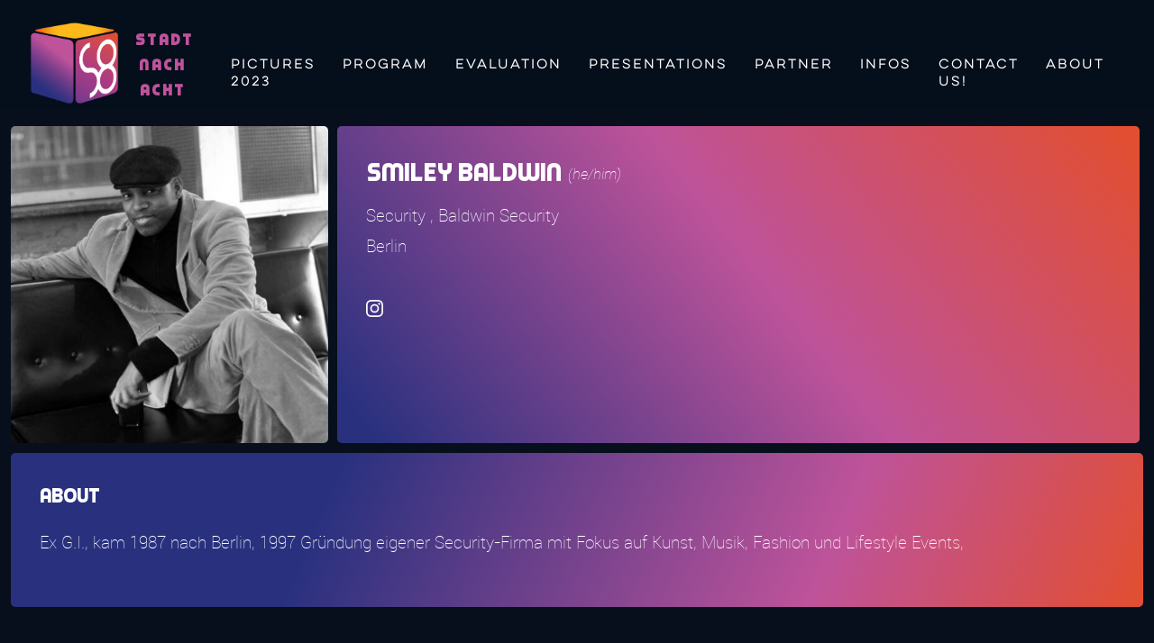

--- FILE ---
content_type: text/html; charset=UTF-8
request_url: https://2023.stadt-nach-acht.de/personen/1048/
body_size: 33219
content:

<!doctype html>
<!--[if lt IE 9]><html class="no-js no-svg ie lt-ie9 lt-ie8 lt-ie7" lang="de-DE"> <![endif]-->
<!--[if IE 9]><html class="no-js no-svg ie ie9 lt-ie9 lt-ie8" lang="de-DE"> <![endif]-->
<!--[if gt IE 9]><!--><html class="no-js no-svg" lang="de-DE"> <!--<![endif]-->
<head>
    <meta charset="UTF-8" />
    <meta name="description" content="International Nightlife Conference">
    <meta http-equiv="Content-Type" content="text/html; charset=UTF-8" />
    <meta name="viewport" content="width=device-width, initial-scale=1">
    <link rel="author" href="https://2023.stadt-nach-acht.de/wp-content/themes/indy-nights2022/humans.txt" />
    <link rel="pingback" href="https://2023.stadt-nach-acht.de/xmlrpc.php" />
    <link rel="profile" href="http://gmpg.org/xfn/11">
    <link rel="apple-touch-icon" sizes="180x180" href="https://2023.stadt-nach-acht.de/wp-content/themes/indy-nights2022/assets/favicons/apple-touch-icon.png">
    <link rel="icon" type="image/png" sizes="32x32" href="https://2023.stadt-nach-acht.de/wp-content/themes/indy-nights2022/assets/favicons/favicon-32x32.png">
    <link rel="icon" type="image/png" sizes="16x16" href="https://2023.stadt-nach-acht.de/wp-content/themes/indy-nights2022/assets/favicons/favicon-16x16.png">
    <link rel="mask-icon" href="https://2023.stadt-nach-acht.de/wp-content/themes/indy-nights2022/assets/favicons/safari-pinned-tab.svg" color="#5bbad5">
    <link rel="manifest" href="https://2023.stadt-nach-acht.de/wp-content/themes/indy-nights2022/manifest.json">
    <meta name="apple-mobile-web-app-title" content="Nights 2022">
    <meta name="application-name" content="Nights 2022">
    <meta name="msapplication-TileColor" content="#da532c">
    <meta name="msapplication-config" content="https://2023.stadt-nach-acht.de/wp-content/themes/indy-nights2022/browserconfig.xml">
    <meta name="msapplication-TileImage" content="https://2023.stadt-nach-acht.de/wp-content/themes/indy-nights2022/assets/favicons/ms-icon-144x144.png">
    <meta name="theme-color" content="#21211F">
        <meta name='robots' content='index, follow, max-image-preview:large, max-snippet:-1, max-video-preview:-1' />

	<!-- This site is optimized with the Yoast SEO plugin v24.5 - https://yoast.com/wordpress/plugins/seo/ -->
	<title>Smiley Baldwin - Stadt Nach Acht 2023</title>
	<link rel="canonical" href="https://2023.stadt-nach-acht.de/personen/1048/" />
	<meta property="og:locale" content="de_DE" />
	<meta property="og:type" content="article" />
	<meta property="og:title" content="Smiley Baldwin - Stadt Nach Acht 2023" />
	<meta property="og:url" content="https://2023.stadt-nach-acht.de/personen/1048/" />
	<meta property="og:site_name" content="Stadt Nach Acht 2023" />
	<meta property="article:publisher" content="https://www.facebook.com/StadtNach8/" />
	<meta property="article:modified_time" content="2023-11-14T10:22:42+00:00" />
	<meta name="twitter:card" content="summary_large_image" />
	<script type="application/ld+json" class="yoast-schema-graph">{"@context":"https://schema.org","@graph":[{"@type":"WebPage","@id":"https://2023.stadt-nach-acht.de/personen/1048/","url":"https://2023.stadt-nach-acht.de/personen/1048/","name":"Smiley Baldwin - Stadt Nach Acht 2023","isPartOf":{"@id":"https://2023.stadt-nach-acht.de/#website"},"datePublished":"2023-11-13T11:28:55+00:00","dateModified":"2023-11-14T10:22:42+00:00","breadcrumb":{"@id":"https://2023.stadt-nach-acht.de/personen/1048/#breadcrumb"},"inLanguage":"de-DE","potentialAction":[{"@type":"ReadAction","target":["https://2023.stadt-nach-acht.de/personen/1048/"]}]},{"@type":"BreadcrumbList","@id":"https://2023.stadt-nach-acht.de/personen/1048/#breadcrumb","itemListElement":[{"@type":"ListItem","position":1,"name":"Startseite","item":"https://2023.stadt-nach-acht.de/"},{"@type":"ListItem","position":2,"name":"Personen","item":"https://2023.stadt-nach-acht.de/personen/"},{"@type":"ListItem","position":3,"name":"Smiley Baldwin"}]},{"@type":"WebSite","@id":"https://2023.stadt-nach-acht.de/#website","url":"https://2023.stadt-nach-acht.de/","name":"Stadt Nach Acht 2023","description":"International Nightlife Conference","publisher":{"@id":"https://2023.stadt-nach-acht.de/#organization"},"potentialAction":[{"@type":"SearchAction","target":{"@type":"EntryPoint","urlTemplate":"https://2023.stadt-nach-acht.de/?s={search_term_string}"},"query-input":{"@type":"PropertyValueSpecification","valueRequired":true,"valueName":"search_term_string"}}],"inLanguage":"de-DE"},{"@type":"Organization","@id":"https://2023.stadt-nach-acht.de/#organization","name":"Stadt Nach Acht 2023","url":"https://2023.stadt-nach-acht.de/","logo":{"@type":"ImageObject","inLanguage":"de-DE","@id":"https://2023.stadt-nach-acht.de/#/schema/logo/image/","url":"https://2023.stadt-nach-acht.de/wp-content/uploads/2023/10/cropped-Emblem_Bunt_Zeichenflaeche-1.1.png","contentUrl":"https://2023.stadt-nach-acht.de/wp-content/uploads/2023/10/cropped-Emblem_Bunt_Zeichenflaeche-1.1.png","width":2363,"height":2203,"caption":"Stadt Nach Acht 2023"},"image":{"@id":"https://2023.stadt-nach-acht.de/#/schema/logo/image/"},"sameAs":["https://www.facebook.com/StadtNach8/","https://de.linkedin.com/in/stadt-nach-acht-544bb3215"]}]}</script>
	<!-- / Yoast SEO plugin. -->


<link rel='stylesheet' id='wp-components-css' href='https://2023.stadt-nach-acht.de/wp-includes/css/dist/components/style.min.css?ver=6.5.2' type='text/css' media='all' />
<link rel='stylesheet' id='wp-preferences-css' href='https://2023.stadt-nach-acht.de/wp-includes/css/dist/preferences/style.min.css?ver=6.5.2' type='text/css' media='all' />
<link rel='stylesheet' id='wp-block-editor-css' href='https://2023.stadt-nach-acht.de/wp-includes/css/dist/block-editor/style.min.css?ver=6.5.2' type='text/css' media='all' />
<link rel='stylesheet' id='wp-reusable-blocks-css' href='https://2023.stadt-nach-acht.de/wp-includes/css/dist/reusable-blocks/style.min.css?ver=6.5.2' type='text/css' media='all' />
<link rel='stylesheet' id='wp-patterns-css' href='https://2023.stadt-nach-acht.de/wp-includes/css/dist/patterns/style.min.css?ver=6.5.2' type='text/css' media='all' />
<link rel='stylesheet' id='wp-editor-css' href='https://2023.stadt-nach-acht.de/wp-includes/css/dist/editor/style.min.css?ver=6.5.2' type='text/css' media='all' />
<link rel='stylesheet' id='block-robo-gallery-style-css-css' href='https://2023.stadt-nach-acht.de/wp-content/plugins/robo-gallery/includes/extensions/block/dist/blocks.style.build.css?ver=5.1.2' type='text/css' media='all' />
<style id='global-styles-inline-css' type='text/css'>
body{--wp--preset--color--black: #000000;--wp--preset--color--cyan-bluish-gray: #abb8c3;--wp--preset--color--white: #ffffff;--wp--preset--color--pale-pink: #f78da7;--wp--preset--color--vivid-red: #cf2e2e;--wp--preset--color--luminous-vivid-orange: #ff6900;--wp--preset--color--luminous-vivid-amber: #fcb900;--wp--preset--color--light-green-cyan: #7bdcb5;--wp--preset--color--vivid-green-cyan: #00d084;--wp--preset--color--pale-cyan-blue: #8ed1fc;--wp--preset--color--vivid-cyan-blue: #0693e3;--wp--preset--color--vivid-purple: #9b51e0;--wp--preset--gradient--vivid-cyan-blue-to-vivid-purple: linear-gradient(135deg,rgba(6,147,227,1) 0%,rgb(155,81,224) 100%);--wp--preset--gradient--light-green-cyan-to-vivid-green-cyan: linear-gradient(135deg,rgb(122,220,180) 0%,rgb(0,208,130) 100%);--wp--preset--gradient--luminous-vivid-amber-to-luminous-vivid-orange: linear-gradient(135deg,rgba(252,185,0,1) 0%,rgba(255,105,0,1) 100%);--wp--preset--gradient--luminous-vivid-orange-to-vivid-red: linear-gradient(135deg,rgba(255,105,0,1) 0%,rgb(207,46,46) 100%);--wp--preset--gradient--very-light-gray-to-cyan-bluish-gray: linear-gradient(135deg,rgb(238,238,238) 0%,rgb(169,184,195) 100%);--wp--preset--gradient--cool-to-warm-spectrum: linear-gradient(135deg,rgb(74,234,220) 0%,rgb(151,120,209) 20%,rgb(207,42,186) 40%,rgb(238,44,130) 60%,rgb(251,105,98) 80%,rgb(254,248,76) 100%);--wp--preset--gradient--blush-light-purple: linear-gradient(135deg,rgb(255,206,236) 0%,rgb(152,150,240) 100%);--wp--preset--gradient--blush-bordeaux: linear-gradient(135deg,rgb(254,205,165) 0%,rgb(254,45,45) 50%,rgb(107,0,62) 100%);--wp--preset--gradient--luminous-dusk: linear-gradient(135deg,rgb(255,203,112) 0%,rgb(199,81,192) 50%,rgb(65,88,208) 100%);--wp--preset--gradient--pale-ocean: linear-gradient(135deg,rgb(255,245,203) 0%,rgb(182,227,212) 50%,rgb(51,167,181) 100%);--wp--preset--gradient--electric-grass: linear-gradient(135deg,rgb(202,248,128) 0%,rgb(113,206,126) 100%);--wp--preset--gradient--midnight: linear-gradient(135deg,rgb(2,3,129) 0%,rgb(40,116,252) 100%);--wp--preset--font-size--small: 13px;--wp--preset--font-size--medium: 20px;--wp--preset--font-size--large: 36px;--wp--preset--font-size--x-large: 42px;--wp--preset--spacing--20: 0.44rem;--wp--preset--spacing--30: 0.67rem;--wp--preset--spacing--40: 1rem;--wp--preset--spacing--50: 1.5rem;--wp--preset--spacing--60: 2.25rem;--wp--preset--spacing--70: 3.38rem;--wp--preset--spacing--80: 5.06rem;--wp--preset--shadow--natural: 6px 6px 9px rgba(0, 0, 0, 0.2);--wp--preset--shadow--deep: 12px 12px 50px rgba(0, 0, 0, 0.4);--wp--preset--shadow--sharp: 6px 6px 0px rgba(0, 0, 0, 0.2);--wp--preset--shadow--outlined: 6px 6px 0px -3px rgba(255, 255, 255, 1), 6px 6px rgba(0, 0, 0, 1);--wp--preset--shadow--crisp: 6px 6px 0px rgba(0, 0, 0, 1);}body { margin: 0;--wp--style--global--content-size: 800px;--wp--style--global--wide-size: 100%; }.wp-site-blocks > .alignleft { float: left; margin-right: 2em; }.wp-site-blocks > .alignright { float: right; margin-left: 2em; }.wp-site-blocks > .aligncenter { justify-content: center; margin-left: auto; margin-right: auto; }:where(.is-layout-flex){gap: 0.5em;}:where(.is-layout-grid){gap: 0.5em;}body .is-layout-flow > .alignleft{float: left;margin-inline-start: 0;margin-inline-end: 2em;}body .is-layout-flow > .alignright{float: right;margin-inline-start: 2em;margin-inline-end: 0;}body .is-layout-flow > .aligncenter{margin-left: auto !important;margin-right: auto !important;}body .is-layout-constrained > .alignleft{float: left;margin-inline-start: 0;margin-inline-end: 2em;}body .is-layout-constrained > .alignright{float: right;margin-inline-start: 2em;margin-inline-end: 0;}body .is-layout-constrained > .aligncenter{margin-left: auto !important;margin-right: auto !important;}body .is-layout-constrained > :where(:not(.alignleft):not(.alignright):not(.alignfull)){max-width: var(--wp--style--global--content-size);margin-left: auto !important;margin-right: auto !important;}body .is-layout-constrained > .alignwide{max-width: var(--wp--style--global--wide-size);}body .is-layout-flex{display: flex;}body .is-layout-flex{flex-wrap: wrap;align-items: center;}body .is-layout-flex > *{margin: 0;}body .is-layout-grid{display: grid;}body .is-layout-grid > *{margin: 0;}body{padding-top: 0px;padding-right: 0px;padding-bottom: 0px;padding-left: 0px;}a:where(:not(.wp-element-button)){text-decoration: underline;}.wp-element-button, .wp-block-button__link{background-color: #32373c;border-width: 0;color: #fff;font-family: inherit;font-size: inherit;line-height: inherit;padding: calc(0.667em + 2px) calc(1.333em + 2px);text-decoration: none;}.has-black-color{color: var(--wp--preset--color--black) !important;}.has-cyan-bluish-gray-color{color: var(--wp--preset--color--cyan-bluish-gray) !important;}.has-white-color{color: var(--wp--preset--color--white) !important;}.has-pale-pink-color{color: var(--wp--preset--color--pale-pink) !important;}.has-vivid-red-color{color: var(--wp--preset--color--vivid-red) !important;}.has-luminous-vivid-orange-color{color: var(--wp--preset--color--luminous-vivid-orange) !important;}.has-luminous-vivid-amber-color{color: var(--wp--preset--color--luminous-vivid-amber) !important;}.has-light-green-cyan-color{color: var(--wp--preset--color--light-green-cyan) !important;}.has-vivid-green-cyan-color{color: var(--wp--preset--color--vivid-green-cyan) !important;}.has-pale-cyan-blue-color{color: var(--wp--preset--color--pale-cyan-blue) !important;}.has-vivid-cyan-blue-color{color: var(--wp--preset--color--vivid-cyan-blue) !important;}.has-vivid-purple-color{color: var(--wp--preset--color--vivid-purple) !important;}.has-black-background-color{background-color: var(--wp--preset--color--black) !important;}.has-cyan-bluish-gray-background-color{background-color: var(--wp--preset--color--cyan-bluish-gray) !important;}.has-white-background-color{background-color: var(--wp--preset--color--white) !important;}.has-pale-pink-background-color{background-color: var(--wp--preset--color--pale-pink) !important;}.has-vivid-red-background-color{background-color: var(--wp--preset--color--vivid-red) !important;}.has-luminous-vivid-orange-background-color{background-color: var(--wp--preset--color--luminous-vivid-orange) !important;}.has-luminous-vivid-amber-background-color{background-color: var(--wp--preset--color--luminous-vivid-amber) !important;}.has-light-green-cyan-background-color{background-color: var(--wp--preset--color--light-green-cyan) !important;}.has-vivid-green-cyan-background-color{background-color: var(--wp--preset--color--vivid-green-cyan) !important;}.has-pale-cyan-blue-background-color{background-color: var(--wp--preset--color--pale-cyan-blue) !important;}.has-vivid-cyan-blue-background-color{background-color: var(--wp--preset--color--vivid-cyan-blue) !important;}.has-vivid-purple-background-color{background-color: var(--wp--preset--color--vivid-purple) !important;}.has-black-border-color{border-color: var(--wp--preset--color--black) !important;}.has-cyan-bluish-gray-border-color{border-color: var(--wp--preset--color--cyan-bluish-gray) !important;}.has-white-border-color{border-color: var(--wp--preset--color--white) !important;}.has-pale-pink-border-color{border-color: var(--wp--preset--color--pale-pink) !important;}.has-vivid-red-border-color{border-color: var(--wp--preset--color--vivid-red) !important;}.has-luminous-vivid-orange-border-color{border-color: var(--wp--preset--color--luminous-vivid-orange) !important;}.has-luminous-vivid-amber-border-color{border-color: var(--wp--preset--color--luminous-vivid-amber) !important;}.has-light-green-cyan-border-color{border-color: var(--wp--preset--color--light-green-cyan) !important;}.has-vivid-green-cyan-border-color{border-color: var(--wp--preset--color--vivid-green-cyan) !important;}.has-pale-cyan-blue-border-color{border-color: var(--wp--preset--color--pale-cyan-blue) !important;}.has-vivid-cyan-blue-border-color{border-color: var(--wp--preset--color--vivid-cyan-blue) !important;}.has-vivid-purple-border-color{border-color: var(--wp--preset--color--vivid-purple) !important;}.has-vivid-cyan-blue-to-vivid-purple-gradient-background{background: var(--wp--preset--gradient--vivid-cyan-blue-to-vivid-purple) !important;}.has-light-green-cyan-to-vivid-green-cyan-gradient-background{background: var(--wp--preset--gradient--light-green-cyan-to-vivid-green-cyan) !important;}.has-luminous-vivid-amber-to-luminous-vivid-orange-gradient-background{background: var(--wp--preset--gradient--luminous-vivid-amber-to-luminous-vivid-orange) !important;}.has-luminous-vivid-orange-to-vivid-red-gradient-background{background: var(--wp--preset--gradient--luminous-vivid-orange-to-vivid-red) !important;}.has-very-light-gray-to-cyan-bluish-gray-gradient-background{background: var(--wp--preset--gradient--very-light-gray-to-cyan-bluish-gray) !important;}.has-cool-to-warm-spectrum-gradient-background{background: var(--wp--preset--gradient--cool-to-warm-spectrum) !important;}.has-blush-light-purple-gradient-background{background: var(--wp--preset--gradient--blush-light-purple) !important;}.has-blush-bordeaux-gradient-background{background: var(--wp--preset--gradient--blush-bordeaux) !important;}.has-luminous-dusk-gradient-background{background: var(--wp--preset--gradient--luminous-dusk) !important;}.has-pale-ocean-gradient-background{background: var(--wp--preset--gradient--pale-ocean) !important;}.has-electric-grass-gradient-background{background: var(--wp--preset--gradient--electric-grass) !important;}.has-midnight-gradient-background{background: var(--wp--preset--gradient--midnight) !important;}.has-small-font-size{font-size: var(--wp--preset--font-size--small) !important;}.has-medium-font-size{font-size: var(--wp--preset--font-size--medium) !important;}.has-large-font-size{font-size: var(--wp--preset--font-size--large) !important;}.has-x-large-font-size{font-size: var(--wp--preset--font-size--x-large) !important;}
.wp-block-navigation a:where(:not(.wp-element-button)){color: inherit;}
:where(.wp-block-post-template.is-layout-flex){gap: 1.25em;}:where(.wp-block-post-template.is-layout-grid){gap: 1.25em;}
:where(.wp-block-columns.is-layout-flex){gap: 2em;}:where(.wp-block-columns.is-layout-grid){gap: 2em;}
.wp-block-pullquote{font-size: 1.5em;line-height: 1.6;}
</style>
<link rel='stylesheet' id='styles-css' href='https://2023.stadt-nach-acht.de/wp-content/themes/indy-nights2022/assets/css/style.css?ver=1.0.0' type='text/css' media='all' />
<script type="text/javascript" src="https://2023.stadt-nach-acht.de/wp-content/plugins/strato-assistant/js/cookies.js?ver=1696192936" id="strato-assistant-wp-cookies-js"></script>
<script type="text/javascript" src="https://2023.stadt-nach-acht.de/wp-includes/js/jquery/jquery.min.js?ver=3.7.1" id="jquery-core-js"></script>
<script type="text/javascript" src="https://2023.stadt-nach-acht.de/wp-includes/js/jquery/jquery-migrate.min.js?ver=3.4.1" id="jquery-migrate-js"></script>
<link rel="https://api.w.org/" href="https://2023.stadt-nach-acht.de/wp-json/" /><link rel="alternate" type="application/json" href="https://2023.stadt-nach-acht.de/wp-json/wp/v2/indy-persons/1048" /><link rel='shortlink' href='https://2023.stadt-nach-acht.de/?p=1048' />
<link rel="alternate" type="application/json+oembed" href="https://2023.stadt-nach-acht.de/wp-json/oembed/1.0/embed?url=https%3A%2F%2F2023.stadt-nach-acht.de%2Fpersonen%2F1048%2F" />
<link rel="alternate" type="text/xml+oembed" href="https://2023.stadt-nach-acht.de/wp-json/oembed/1.0/embed?url=https%3A%2F%2F2023.stadt-nach-acht.de%2Fpersonen%2F1048%2F&#038;format=xml" />
<meta name="generator" content="Elementor 3.29.2; features: e_font_icon_svg, additional_custom_breakpoints, e_local_google_fonts; settings: css_print_method-external, google_font-enabled, font_display-swap">
			<style>
				.e-con.e-parent:nth-of-type(n+4):not(.e-lazyloaded):not(.e-no-lazyload),
				.e-con.e-parent:nth-of-type(n+4):not(.e-lazyloaded):not(.e-no-lazyload) * {
					background-image: none !important;
				}
				@media screen and (max-height: 1024px) {
					.e-con.e-parent:nth-of-type(n+3):not(.e-lazyloaded):not(.e-no-lazyload),
					.e-con.e-parent:nth-of-type(n+3):not(.e-lazyloaded):not(.e-no-lazyload) * {
						background-image: none !important;
					}
				}
				@media screen and (max-height: 640px) {
					.e-con.e-parent:nth-of-type(n+2):not(.e-lazyloaded):not(.e-no-lazyload),
					.e-con.e-parent:nth-of-type(n+2):not(.e-lazyloaded):not(.e-no-lazyload) * {
						background-image: none !important;
					}
				}
			</style>
			
			</head>

	<body class="indy-persons-template-default single single-indy-persons postid-1048 elementor-default" data-template="base.twig">
    <a class="skip-link visually-hidden-focusable" href="#content">Skip to content</a>
    <header class="header" >
              <nav class="navbar navbar-expand-lg" id="navbar">
          <div class="container-fluid">
            <a class="navbar-brand" href="/">
              <img id="logo" src="https://2023.stadt-nach-acht.de/wp-content/themes/indy-nights2022/assets/img/sn8-logo.png">
              <div class="navbar-brand-text">STADT NACH ACHT</div>
            </a>
            <div class="collapse navbar-collapse" id="navbarNav">
              	<ul class="navbar-nav">
	    		<li class=" menu-item menu-item-type-post_type menu-item-object-page menu-item-1856 nav-item">
			<a class="nav-link" target="" href="https://2023.stadt-nach-acht.de/pictures/">Pictures 2023</a>
					</li>
	    		<li class=" menu-item menu-item-type-custom menu-item-object-custom menu-item-420 menu-item-has-children nav-item">
			<a class="nav-link" target="" href="/events">Program</a>
				<ul class="navbar-nav">
	    		<li class=" menu-item menu-item-type-custom menu-item-object-custom menu-item-421 nav-item">
			<a class="nav-link" target="" href="/events">Schedule</a>
					</li>
	    		<li class=" menu-item menu-item-type-custom menu-item-object-custom menu-item-1377 nav-item">
			<a class="nav-link" target="_blank" href="https://riseupberlin.org">SA Public Day</a>
					</li>
	    		<li class=" menu-item menu-item-type-custom menu-item-object-custom menu-item-568 nav-item">
			<a class="nav-link" target="" href="/personen">Speaker</a>
					</li>
		</ul>
		</li>
	    		<li class=" menu-item menu-item-type-custom menu-item-object-custom menu-item-1692 nav-item">
			<a class="nav-link" target="" href="https://form.jotform.com/233184233095353">Evaluation</a>
					</li>
	    		<li class=" menu-item menu-item-type-post_type menu-item-object-page menu-item-1726 nav-item">
			<a class="nav-link" target="" href="https://2023.stadt-nach-acht.de/contributed-presentations-sn8/">Presentations</a>
					</li>
	    		<li class=" menu-item menu-item-type-custom menu-item-object-custom menu-item-419 nav-item">
			<a class="nav-link" target="" href="/partner">Partner</a>
					</li>
	    		<li class=" menu-item menu-item-type-custom menu-item-object-custom menu-item-home menu-item-1509 menu-item-has-children nav-item">
			<a class="nav-link" target="" href="https://2023.stadt-nach-acht.de/#">Infos</a>
				<ul class="navbar-nav">
	    		<li class=" menu-item menu-item-type-custom menu-item-object-custom menu-item-1408 nav-item">
			<a class="nav-link" target="_blank" href="https://2023.stadt-nach-acht.de/wp-content/themes/indy-nights2022/assets/img/LAGEPLAN_23.pdf">Venue Map</a>
					</li>
	    		<li class=" menu-item menu-item-type-custom menu-item-object-custom menu-item-1510 nav-item">
			<a class="nav-link" target="" href="https://2023.stadt-nach-acht.de/wp-content/uploads/2023/11/foto_video_policy.pdf">Foto / Video</a>
					</li>
	    		<li class=" menu-item menu-item-type-custom menu-item-object-custom menu-item-1616 nav-item">
			<a class="nav-link" target="" href="https://2023.stadt-nach-acht.de/wp-content/uploads/2023/11/Awareness-Principals-.jpg">Awarness</a>
					</li>
	    		<li class=" menu-item menu-item-type-custom menu-item-object-custom menu-item-1617 nav-item">
			<a class="nav-link" target="" href="https://2023.stadt-nach-acht.de/wp-content/uploads/2023/11/FAQ-Stadt-nach-Acht-2023-De.pdf">FAQ - De</a>
					</li>
	    		<li class=" menu-item menu-item-type-custom menu-item-object-custom menu-item-1618 nav-item">
			<a class="nav-link" target="" href="https://2023.stadt-nach-acht.de/wp-content/uploads/2023/11/FAQ-Stadt-nach-Acht-2023-En.pdf">FAQ - EN</a>
					</li>
	    		<li class=" menu-item menu-item-type-custom menu-item-object-custom menu-item-411 nav-item">
			<a class="nav-link" target="_blank" href="https://form.jotform.com/Volunteer_Registration/email-subscription">Newsletter</a>
					</li>
		</ul>
		</li>
	    		<li class=" menu-item menu-item-type-custom menu-item-object-custom menu-item-418 nav-item">
			<a class="nav-link" target="" href="mailto:unit.one@stadt-nach-acht.de">Contact us!</a>
					</li>
	    		<li class=" menu-item menu-item-type-post_type menu-item-object-page menu-item-423 menu-item-has-children nav-item">
			<a class="nav-link" target="" href="https://2023.stadt-nach-acht.de/about/">About</a>
				<ul class="navbar-nav">
	    		<li class=" menu-item menu-item-type-post_type menu-item-object-page menu-item-417 nav-item">
			<a class="nav-link" target="" href="https://2023.stadt-nach-acht.de/team/">Team</a>
					</li>
		</ul>
		</li>
		</ul>
            </div>
            <button class="hamburger hamburger--spin extra-animation" type="button">
              <span class="hamburger-box">
                <span class="hamburger-inner"></span>
              </span>
            </button>
          </div>
        </nav>
          </header>

		<section id="content" role="main" class="content-wrapper">
			<div class="wrapper">
				  	<div class="content-wrapper">
		<article class="post-type-indy-persons" id="post-1048">
			<section class="article-content">
				<div class="article-body">
          <div class="container-fluid">
            <div class="row is-full-width content-header">
              <div class="content-header-img">
                <img src="https://2023.stadt-nach-acht.de/wp-content/uploads/2023/10/Smiley-aspect-ratio-400-400-950x950-c-default.jpg" alt ="Smiley Baldwin"/>
              </div>
              <div class="content-header-info">
                <div class="name-box">
                  <h1 class="article-h1">Smiley Baldwin</h1> <span class="pronouns">(he/him)</span>                </div>
                <p>
                  
                </p>
                <p>
                                    Security
                                                      , Baldwin Security
                                                    </p>
                                  <p>
                    Berlin
                  </p>
                                <div class="social-media-wrapper">
                                    <div class="social-media-wrapper-icons">
                                          <a href="https://instagram.com/baldwin_sec?igshid=MzRIODBiNWFIZA==" target="_blank" class="icon">
                                                  <svg xmlns="http://www.w3.org/2000/svg" width="19.004" height="19" viewBox="0 0 19.004 19">
  <path id="Icon_awesome-instagram" data-name="Icon awesome-instagram" d="M9.5,6.866a4.871,4.871,0,1,0,4.871,4.871A4.864,4.864,0,0,0,9.5,6.866Zm0,8.038a3.167,3.167,0,1,1,3.167-3.167A3.173,3.173,0,0,1,9.5,14.9Zm6.207-8.238A1.136,1.136,0,1,1,14.57,5.531,1.134,1.134,0,0,1,15.706,6.667ZM18.932,7.82A5.623,5.623,0,0,0,17.4,3.839,5.66,5.66,0,0,0,13.416,2.3c-1.569-.089-6.27-.089-7.839,0A5.652,5.652,0,0,0,1.6,3.835,5.641,5.641,0,0,0,.062,7.816c-.089,1.569-.089,6.27,0,7.839A5.623,5.623,0,0,0,1.6,19.636a5.667,5.667,0,0,0,3.981,1.535c1.569.089,6.27.089,7.839,0A5.623,5.623,0,0,0,17.4,19.636a5.66,5.66,0,0,0,1.535-3.981c.089-1.569.089-6.266,0-7.835Zm-2.027,9.518A3.206,3.206,0,0,1,15.1,19.144c-1.251.5-4.218.382-5.6.382s-4.354.11-5.6-.382a3.206,3.206,0,0,1-1.806-1.806c-.5-1.251-.382-4.218-.382-5.6s-.11-4.354.382-5.6A3.206,3.206,0,0,1,3.9,4.331c1.251-.5,4.218-.382,5.6-.382s4.354-.11,5.6.382a3.206,3.206,0,0,1,1.806,1.806c.5,1.251.382,4.218.382,5.6S17.4,16.092,16.906,17.338Z" transform="translate(0.005 -2.238)" fill="#e0ff00"/>
</svg>
                                              </a>
                                      </div>
                </div>
              </div>
              <div class="back-arrow">
                <a href="/personen"><img src="https://2023.stadt-nach-acht.de/wp-content/themes/indy-nights2022/assets/img/back_arrow_yellow.svg"></a>
              </div>
            </div>
            <div class="row content is-full-width">
              <div class="about">
                <div class="content-left-wrapper">
                  <h2 class="title">
                    About
                  </h2>
                  <p>Ex G.I., kam 1987 nach Berlin,  1997 Gründung eigener Security-Firma  mit Fokus auf Kunst, Musik, Fashion und Lifestyle Events, </p>
                </div>
              </div>
                          </div>
                      </div>
				</div>
			</section>
		</article>
	</div><!-- /content-wrapper -->
			</div>
		</section>

    <a href="#" class="top-link"><img src="https://2023.stadt-nach-acht.de/wp-content/themes/indy-nights2022/assets/img/back_to_top.svg"></a>
    <a class="tickets-button" target="_blank" href="">
      <img class="disco-ball" src="https://2023.stadt-nach-acht.de/wp-content/themes/indy-nights2022/assets/img/ticket_button.svg">
      <img class="text" src="https://2023.stadt-nach-acht.de/wp-content/themes/indy-nights2022/assets/img/ticket_button_text.svg">
    </a>

		      <footer id="footer">

  <div class="footer-history">
    <div class="history-title"><h4>Vergangene Konferenzen</h4></div>
    <div class="past-event">
      <div class="history-year">
        <span>2022</span>
      </div>
      <div class="history-name">
        <span><a href="https://2022.stadt-nach-acht.de" target="_blank">night shift Dortmund</a></span>
      </div>
    </div>
    <div class="past-event">
      <div class="history-year">
        <span>2021</span>
      </div>
      <div class="history-name">
        <span><a href="https://2021.stadt-nach-acht.de/" target="_blank">re:surrection berlin</a></span>
      </div>
    </div>
    <div class="past-event">
      <div class="history-year">
        <span>2019</span>
      </div>
      <div class="history-name">
        <span><a href="https://2019.stadt-nach-acht.de/" target="_blank">nacht.gestalten berlin</a></span>
      </div>
    </div>
    <div class="past-event">
      <div class="history-year">
        <span>2017</span>
      </div>
      <div class="history-name">
        <span><a href="https://2017.stadt-nach-acht.de/" target="_blank">berlin</a></span>
      </div>
    </div>
    <div class="past-event">
      <div class="history-year">
        <span>2016</span>
      </div>
      <div class="history-name">
        <span><a href="https://2016.stadt-nach-acht.de/" target="_blank">NIGHTS 2016</a></span>
      </div>
    </div>


    <div class="past-event powered">
      <h4 class="senat">Gefördert von</h4>
    </div>
    <div class="history-name powered">
      <a href="https://www.berlin.de/sen/web/" target="_blank"><img src="/wp-content/themes/indy-nights2022/assets/img/senat.jpg" alt="Unser Förderer: Senatsverwaltung für Wirtschaft, Energie und Betriebe Berlin"/></a>
    </div>
    <div class="history-name powered">
      <a href="https://www.bundesregierung.de/breg-de/bundesregierung/bundeskanzleramt/staatsministerin-fuer-kultur-und-medien" target="_blank"><img src="/wp-content/themes/indy-nights2022/assets/img/bkm_color.png" alt="Unser Förderer: Beauftragte der Nundesregierung für Kultur und Medien"/></a>
    </div>
    <div class="history-name powered">
      <a href="https://www.bundesregierung.de/breg-de/bundesregierung/bundeskanzleramt/staatsministerin-fuer-kultur-und-medien/neustart-kultur-startet-1775272" target="_blank"><img src="/wp-content/themes/indy-nights2022/assets/img/bkm_neustart1.png" alt="Unser Förderer: Das Rettungspaket für den Kultur- und Medienbereich: NEUSTART KULTUR"/></a>
    </div>
    <div class="history-name powered">
      <a href="https://www.initiative-musik.de/" target="_blank"><img src="/wp-content/themes/indy-nights2022/assets/img/ini-musik.png" alt="Unser Förderer: Initiative Musik"/></a>
    </div>
  </div>
  <div class="footer-bottom">
    <div class="footer-bottom-left">
      <span class="footer_copyright">
        © 2023 STADT NACH ACHT
      </span>
      <span class="footer_imprint">
        <a href="/privacy-policy">Impressum & Datenschutz</a>
      </span>
    </div>
    <div class="footer-bottom-right">
      <div class="social-links">
        <span>
          <a href="https://www.facebook.com/StadtNach8/" target="_blank">
            <img src="/wp-content/themes/indy-nights2022/assets/img/social-icons/facebook.png" alt="link to facebook">
          </a>
        </span>
        <span>
          <a href="https://de.linkedin.com/in/stadt-nach-acht-544bb3215" target="_blank">
            <img src="/wp-content/themes/indy-nights2022/assets/img/social-icons/linkedin.png" alt="link to linkedin">
          </a>
        </span>
        <span>
          <a href="https://www.instagram.com/nights_stadt.nach.acht/?utm_source=ig_web_button_share_sheet&igshid=ZDNlZDc0MzIxNw==" target="_blank">
            <img src="/wp-content/themes/indy-nights2022/assets/img/social-icons/instagram.png" alt="link to instagram">
          </a>
        </span>
      </div>
    </div>
  </div>
</footer>
		    			<script>
				const lazyloadRunObserver = () => {
					const lazyloadBackgrounds = document.querySelectorAll( `.e-con.e-parent:not(.e-lazyloaded)` );
					const lazyloadBackgroundObserver = new IntersectionObserver( ( entries ) => {
						entries.forEach( ( entry ) => {
							if ( entry.isIntersecting ) {
								let lazyloadBackground = entry.target;
								if( lazyloadBackground ) {
									lazyloadBackground.classList.add( 'e-lazyloaded' );
								}
								lazyloadBackgroundObserver.unobserve( entry.target );
							}
						});
					}, { rootMargin: '200px 0px 200px 0px' } );
					lazyloadBackgrounds.forEach( ( lazyloadBackground ) => {
						lazyloadBackgroundObserver.observe( lazyloadBackground );
					} );
				};
				const events = [
					'DOMContentLoaded',
					'elementor/lazyload/observe',
				];
				events.forEach( ( event ) => {
					document.addEventListener( event, lazyloadRunObserver );
				} );
			</script>
			<script type="text/javascript" src="https://2023.stadt-nach-acht.de/wp-content/themes/indy-nights2022/assets/js/main.js?ver=1.0.0" id="scripts-js"></script>

	</body>
</html>


--- FILE ---
content_type: image/svg+xml
request_url: https://2023.stadt-nach-acht.de/wp-content/themes/indy-nights2022/assets/img/back_to_top.svg
body_size: 2658
content:
<?xml version="1.0" encoding="UTF-8" standalone="no"?>
<!DOCTYPE svg PUBLIC "-//W3C//DTD SVG 1.1//EN" "http://www.w3.org/Graphics/SVG/1.1/DTD/svg11.dtd">
<svg width="100%" height="100%" viewBox="0 0 47 145" version="1.1" xmlns="http://www.w3.org/2000/svg" xmlns:xlink="http://www.w3.org/1999/xlink" xml:space="preserve" xmlns:serif="http://www.serif.com/" style="fill-rule:evenodd;clip-rule:evenodd;stroke-linejoin:round;stroke-miterlimit:2;">
    <path id="Pfad_619" d="M23.431,0L0,23.432L4.1,27.68L20.5,11.28L21.025,141.5L26.882,141.5L26.354,11.277L42.754,27.528L46.854,23.428L23.431,0Z" style="fill:rgb(237,162,0);fill-rule:nonzero;"/>
    <g id="Gruppe_606">
        <g id="Gruppe_605">
            <clipPath id="_clip1">
                <rect x="0" y="0" width="46.854" height="144.411"/>
            </clipPath>
            <g clip-path="url(#_clip1)">
                <path id="Pfad_620" d="M2.7,133.7L2.7,138.6C2.65,139.069 2.764,139.541 3.023,139.935C3.282,140.192 3.641,140.324 4.005,140.295C4.254,140.293 4.5,140.248 4.733,140.16C4.973,140.073 5.194,139.94 5.385,139.77C5.578,139.596 5.736,139.388 5.85,139.155C5.973,138.903 6.035,138.625 6.03,138.344L6.03,133.7L7.74,133.7L7.74,141.5L6.079,141.5L6.079,140.36C5.772,140.793 5.372,141.152 4.909,141.41C4.493,141.629 4.029,141.742 3.559,141.74C2.834,141.811 2.114,141.552 1.601,141.035C1.158,140.406 0.949,139.642 1.009,138.875L1.009,133.7L2.7,133.7Z" style="fill:rgb(237,162,0);fill-rule:nonzero;"/>
                <path id="Pfad_621" d="M9.664,133.7L11.329,133.7L11.329,134.78C11.619,134.376 11.995,134.04 12.429,133.797C12.87,133.566 13.363,133.45 13.861,133.46C14.357,133.448 14.849,133.549 15.301,133.753C15.706,133.943 16.059,134.228 16.329,134.585C16.617,134.974 16.826,135.415 16.944,135.885C17.084,136.437 17.151,137.004 17.144,137.573C17.151,138.154 17.07,138.733 16.904,139.29C16.763,139.769 16.531,140.217 16.222,140.61C15.934,140.97 15.567,141.257 15.149,141.45C14.701,141.651 14.215,141.751 13.724,141.743C13.302,141.743 12.885,141.661 12.494,141.503C12.05,141.308 11.663,141.004 11.369,140.618L11.369,144.413L9.664,144.413L9.664,133.7ZM11.364,137.735C11.351,138.162 11.405,138.589 11.524,139C11.612,139.296 11.763,139.569 11.967,139.8C12.141,139.995 12.364,140.139 12.612,140.22C12.861,140.301 13.122,140.341 13.384,140.34C13.651,140.343 13.917,140.292 14.164,140.191C14.411,140.086 14.627,139.92 14.794,139.71C14.991,139.457 15.134,139.166 15.214,138.856C15.322,138.44 15.373,138.011 15.364,137.581C15.374,137.148 15.321,136.716 15.207,136.298C15.123,135.994 14.98,135.709 14.787,135.459C14.628,135.256 14.418,135.098 14.179,135.001C13.95,134.911 13.705,134.865 13.459,134.866C12.895,134.848 12.349,135.066 11.952,135.466C11.513,135.994 11.3,136.673 11.359,137.357L11.364,137.735Z" style="fill:rgb(237,162,0);fill-rule:nonzero;"/>
            </g>
        </g>
    </g>
</svg>


--- FILE ---
content_type: image/svg+xml
request_url: https://2023.stadt-nach-acht.de/wp-content/themes/indy-nights2022/assets/img/back_arrow_yellow.svg
body_size: 5732
content:
<?xml version="1.0" encoding="UTF-8" standalone="no"?>
<!DOCTYPE svg PUBLIC "-//W3C//DTD SVG 1.1//EN" "http://www.w3.org/Graphics/SVG/1.1/DTD/svg11.dtd">
<svg width="100%" height="100%" viewBox="0 0 143 45" version="1.1" xmlns="http://www.w3.org/2000/svg" xmlns:xlink="http://www.w3.org/1999/xlink" xml:space="preserve" xmlns:serif="http://www.serif.com/" style="fill-rule:evenodd;clip-rule:evenodd;stroke-linejoin:round;stroke-miterlimit:2;">
    <g id="back_arrow_yellow">
        <path id="Pfad_614" d="M23.428,0L0,22.423L23.433,44.854L27.679,40.929L11.279,25.229L141.5,24.729L141.5,19.119L11.277,19.624L27.528,3.924L23.428,0Z" style="fill:rgb(237,162,0);fill-rule:nonzero;"/>
        <g id="Gruppe_604">
            <g id="Gruppe_603">
                <clipPath id="_clip1">
                    <rect x="0" y="0" width="142.371" height="44.854"/>
                </clipPath>
                <g clip-path="url(#_clip1)">
                    <g id="Pfad_615" transform="matrix(1,0,0,1,0,-1.268)">
                        <path d="M111.576,29.716L111.576,33.477C111.864,33.103 112.23,32.796 112.649,32.577C113.09,32.363 113.576,32.257 114.066,32.268C114.566,32.256 115.063,32.354 115.521,32.555C115.92,32.737 116.269,33.011 116.541,33.355C116.824,33.725 117.03,34.148 117.149,34.598C117.288,35.12 117.355,35.658 117.349,36.198C117.356,36.76 117.275,37.319 117.109,37.856C116.966,38.317 116.732,38.745 116.419,39.113C116.122,39.456 115.754,39.729 115.339,39.913C114.894,40.105 114.413,40.2 113.929,40.193C113.481,40.198 113.036,40.109 112.624,39.934C112.193,39.74 111.815,39.445 111.524,39.073L111.524,39.963L109.874,39.963L109.874,29.716L111.576,29.716ZM111.561,36.479C111.558,36.879 111.621,37.277 111.748,37.656C111.843,37.93 111.997,38.18 112.199,38.388C112.376,38.565 112.595,38.694 112.836,38.762C113.08,38.829 113.333,38.863 113.586,38.862C113.853,38.864 114.117,38.816 114.366,38.719C114.609,38.62 114.825,38.465 114.996,38.266C115.193,38.029 115.336,37.752 115.416,37.455C115.525,37.052 115.575,36.636 115.566,36.219C115.575,35.813 115.522,35.409 115.409,35.019C115.323,34.729 115.183,34.457 114.996,34.219C114.835,34.02 114.626,33.864 114.389,33.766C114.158,33.671 113.911,33.623 113.661,33.623C113.335,33.614 113.011,33.673 112.709,33.794C112.455,33.901 112.23,34.068 112.056,34.282C111.88,34.505 111.753,34.762 111.681,35.036C111.598,35.353 111.558,35.679 111.561,36.006L111.561,36.48L111.561,36.479Z" style="fill:rgb(237,162,0);fill-rule:nonzero;"/>
                    </g>
                    <g id="Pfad_616" transform="matrix(1,0,0,1,0,-1.382)">
                        <path d="M123.756,39.106C123.457,39.448 123.095,39.73 122.691,39.938C122.216,40.171 121.69,40.285 121.161,40.269C120.811,40.272 120.463,40.225 120.126,40.132C119.824,40.051 119.542,39.912 119.293,39.723C119.055,39.537 118.865,39.297 118.738,39.023C118.597,38.709 118.529,38.367 118.538,38.023C118.517,37.576 118.644,37.134 118.898,36.766C119.144,36.442 119.466,36.183 119.835,36.012C120.248,35.823 120.685,35.695 121.135,35.632C121.612,35.561 122.093,35.515 122.575,35.495L123.73,35.439L123.73,35.123C123.781,34.687 123.622,34.252 123.302,33.952C122.976,33.723 122.583,33.609 122.185,33.628C121.776,33.599 121.367,33.689 121.007,33.887C120.751,34.062 120.572,34.33 120.507,34.634L118.947,34.476C119.041,33.819 119.42,33.235 119.982,32.882C120.678,32.513 121.461,32.34 122.247,32.382C122.769,32.367 123.289,32.445 123.784,32.613C124.153,32.742 124.485,32.959 124.752,33.245C124.994,33.518 125.165,33.845 125.252,34.199C125.351,34.596 125.399,35.004 125.395,35.413L125.395,40.08L123.76,40.08L123.756,39.106ZM122.631,36.593C122.215,36.609 121.8,36.662 121.393,36.75C121.135,36.804 120.889,36.904 120.666,37.045C120.512,37.145 120.394,37.29 120.328,37.461C120.272,37.625 120.245,37.797 120.246,37.97C120.23,38.26 120.349,38.541 120.568,38.731C120.843,38.932 121.181,39.03 121.521,39.005C122.127,39.055 122.728,38.858 123.186,38.458C123.56,38.059 123.755,37.525 123.726,36.979L123.726,36.548L122.631,36.593Z" style="fill:rgb(237,162,0);fill-rule:nonzero;"/>
                    </g>
                    <g id="Pfad_617" transform="matrix(1,0,0,1,0,-1.382)">
                        <path d="M133.836,37.469C133.78,38.267 133.423,39.015 132.836,39.559C132.15,40.102 131.287,40.371 130.414,40.313C129.854,40.325 129.296,40.23 128.772,40.033C128.328,39.86 127.929,39.586 127.609,39.233C127.291,38.874 127.056,38.45 126.919,37.99C126.763,37.466 126.687,36.921 126.694,36.374C126.688,35.821 126.774,35.27 126.949,34.745C127.104,34.276 127.357,33.845 127.691,33.481C128.024,33.126 128.431,32.849 128.884,32.669C129.394,32.471 129.937,32.374 130.484,32.382C130.959,32.37 131.433,32.441 131.884,32.591C132.234,32.712 132.555,32.902 132.829,33.151C133.075,33.381 133.274,33.657 133.414,33.963C133.554,34.27 133.655,34.593 133.714,34.925L132.014,35.169C131.951,34.787 131.793,34.427 131.556,34.121C131.263,33.816 130.845,33.662 130.424,33.704C130.094,33.691 129.766,33.771 129.479,33.935C129.234,34.084 129.028,34.29 128.879,34.535C128.723,34.794 128.613,35.079 128.556,35.376C128.49,35.692 128.457,36.014 128.456,36.337C128.452,36.689 128.486,37.04 128.556,37.385C128.615,37.683 128.726,37.968 128.886,38.226C129.035,38.46 129.242,38.653 129.486,38.786C129.768,38.933 130.083,39.005 130.401,38.995C130.833,39.024 131.26,38.88 131.586,38.595C131.877,38.287 132.057,37.889 132.096,37.467L133.836,37.469Z" style="fill:rgb(237,162,0);fill-rule:nonzero;"/>
                    </g>
                    <g id="Pfad_618" transform="matrix(1,0,0,1,0,-1.268)">
                        <path d="M136.791,29.716L136.791,35.388L140.121,32.502L142.121,32.502L139.301,35.044L142.376,39.969L140.5,39.969L138.07,35.977L136.795,37.068L136.795,39.968L135.13,39.968L135.13,29.716L136.791,29.716Z" style="fill:rgb(237,162,0);fill-rule:nonzero;"/>
                    </g>
                </g>
            </g>
        </g>
    </g>
</svg>


--- FILE ---
content_type: image/svg+xml
request_url: https://2023.stadt-nach-acht.de/wp-content/themes/indy-nights2022/assets/img/ticket_button.svg
body_size: 11393
content:
<svg id="a" xmlns="http://www.w3.org/2000/svg" xmlns:xlink="http://www.w3.org/1999/xlink" viewBox="0 0 80 80"><defs><style>.r{fill:none;}.s{fill:#fff;}.t{fill:#884afc;}.u{clip-path:url(#d);}</style><clipPath id="d"><rect class="r" width="80" height="80"/></clipPath></defs><g id="b" transform="translate(-1174 -595)"><g id="c" transform="translate(1174 595)"><g class="u"><g id="e"><path id="f" class="t" d="M80,40c0,22.09-17.91,40-40,40S0,62.09,0,40,17.91,0,40,0s40,17.91,40,40"/><path id="g" class="s" d="M39.7,61.1l.06-.02h-.03l-.03,.02Z"/><path id="h" class="s" d="M40.06,61.03h0v-.02h-.03l.03,.02"/><path id="i" class="s" d="M38.56,60.9l.71,.14h0l-.71-.14Z"/><path id="j" class="s" d="M39.87,17.25c-12.57,.2-22.59,10.56-22.38,23.12,.2,12.28,10.1,22.18,22.38,22.38h.38c12.56-.28,22.52-10.69,22.24-23.26-.27-12.32-10.3-22.18-22.62-22.25m15.37,10.62c1.28,.38,2.5,.94,3.62,1.66,.71,.49,1.23,1.21,1.47,2.04,.19,.56,.37,1.12,.57,1.68,.12,.34,.24,.89,.38,1.22,.05,.21,.08,.42,.09,.64,0,.04,0,.08,.01,.15h0c-1.38-1.4-3.13-2.39-5.04-2.85-.19-.04-.34-.2-.35-.4-.19-1.35-.52-2.68-.98-3.96-.02-.07-.03-.14-.04-.22,.09,0,.17,.03,.26,.05m-.28-3.99h0c-.88-.38-1.69-.75-2.51-1.06-.33-.13-.63-.32-.88-.57-.72-.65-1.48-1.25-2.23-1.87-.03-.03-.07-.04-.08-.1,2.13,.79,4.07,2.01,5.71,3.59m-.06,15.63c-.01,.21-.06,.42-.09,.62-.21,1.46-.52,2.91-.93,4.33l-4.46-.88,.71-5.18c.67,.11,1.37,.22,2.06,.35,.56,.11,1.11,.24,1.66,.37,.31,.06,.62,.12,.92,.19h0c.07,.04,.12,.12,.12,.2m-5.21-16.89c.55,.11,1.09,.22,1.63,.37,.18,.05,.35,.15,.47,.3,.71,1.01,1.31,2.1,1.76,3.25h0c-1.42-.26-2.8-.51-4.18-.78-.1-.03-.19-.1-.23-.2-.4-1.07-.77-2.15-1.16-3.24,.54,.09,1.13,.18,1.71,.29m-6.54,20.44c-.39-.02-.33-.25-.31-.49h0c.06-1.51,.12-3.02,.16-4.53,0-.22,.11-.27,.3-.26,.81,.05,1.63,.08,2.44,.15,.83,.06,1.66,.16,2.49,.24,.42,.04,.47,.09,.42,.51-.17,1.43-.33,2.85-.51,4.28-.07,.56-.06,.47-.53,.43-1.48-.13-2.97-.24-4.46-.33m2.28,12.36c.74,.13,1.47,.28,2.2,.43,.03,0,.05,.04,.1,.08-.15,.16-.28,.32-.43,.46-.84,.77-1.68,1.53-2.54,2.28-.15,.1-.33,.14-.51,.12-.37-.04-.74-.14-1.14-.22,.31-.41,.61-.77,.88-1.16,.4-.59,.78-1.21,1.17-1.8,.06-.09,.2-.2,.28-.18m-2.31-29.41c1.52,.12,3.03,.24,4.55,.34,.33,.02,.48,.14,.52,.49,.15,1.26,.32,2.51,.49,3.77,0,.07,0,.14,0,.22h0c-.86-.08-1.68-.16-2.5-.23-.9-.07-1.81-.12-2.72-.17-.42-.02-.42-.02-.44-.43-.05-1.25-.1-2.49-.17-3.74-.01-.23,.06-.27,.27-.25m-.05,10.62v-5.23l5.72,.45v5.23l-5.72-.45Zm3.64-11.17c-1.18-.09-2.36-.18-3.54-.25-.28-.02-.4-.08-.42-.4-.07-.87-.19-1.74-.29-2.61-.01-.1-.01-.21-.02-.36h0c.58,.03,1.1,.03,1.62,.08,.83,.07,1.66,.16,2.49,.25,.11,0,.21,.06,.28,.15,.47,1.04,.83,2.13,1.08,3.25-.44-.04-.83-.08-1.21-.11m-4.42-4.38c-.17-.62-.3-1.25-.45-1.92h0c.64,.04,1.27,.07,1.9,.11,.3,.02,.59,.09,.88,.09,.25,0,.48,.11,.62,.31,.43,.6,.86,1.21,1.28,1.82l-.08,.09c-.41-.04-.83-.08-1.24-.11-.86-.06-1.72-.12-2.59-.19-.12,0-.3-.11-.33-.2m5.43-1.46c-1.32-.11-2.59-.52-3.73-1.18,1.3,.19,2.56,.59,3.73,1.18m-6.55-1.5c1.19,.1,2.39,.05,3.39,.94l-1.8-.15c-.32,.03-.65,0-.97-.08-.25-.12-.39-.45-.62-.72h0Zm.2,22.24h0c0,.77,0,1.54,0,2.31,0,.25-.08,.33-.33,.33-.76-.01-1.52-.01-2.28,0-.87,.01-1.73,.03-2.6,.08-.28,.01-.35-.09-.37-.33-.04-.54-.09-1.07-.12-1.61-.05-.98-.09-1.96-.15-2.94-.01-.26,.07-.36,.33-.36,1.78-.03,3.55-.07,5.33-.12,.24,0,.3,.07,.3,.32-.02,.77-.11,1.34-.11,2.11v.21Zm-.07,5.6c-.03,.89-.08,1.78-.1,2.66,0,.27-.08,.36-.36,.37-1.33,.01-2.67,.03-4,.07-.24,0-.32-.09-.34-.3-.17-1.44-.35-2.88-.52-4.31-.02-.17-.02-.3,.2-.3,1.69-.02,3.38-.04,5.08-.06,.02,0,.04,0,.05,.01h0c0,.63,.01,1.24,0,1.85m-.71,8.29c-.94,.01-1.88,.04-2.82,.05-.09,0-.25-.08-.26-.14-.29-1.34-.56-2.68-.84-4.07h0c.24-.02,.4-.05,.56-.05,1.19-.02,2.38-.03,3.58-.06,.25,0,.33,.1,.32,.34-.08,1.22-.16,2.44-.23,3.67-.01,.21-.1,.27-.3,.27m.21,1.17c-.09,.9-.17,1.81-.25,2.72-.01,.17-.08,.25-.25,.24h-.67c-1.04,0-.9,.13-1.19-.87-.2-.69-.4-1.38-.61-2.07-.08-.26,0-.37,.28-.37,.78,0,1.56,0,2.35-.02,.28,0,.38,.1,.35,.37m-11.55-5.32c-.79,.23-1.58,.46-2.37,.68-.09,.02-.25,0-.28-.05-.88-1.43-1.63-2.94-2.23-4.51h0l3.76-1.05,1.74,4.78c-.18,.04-.4,.09-.61,.15m.61,5.68l-1.34,.82c-1.38-1.03-2.64-2.22-3.76-3.52h0l1.79-1.07c.57,.69,1.09,1.35,1.63,1.97s1.12,1.21,1.68,1.81m-1.35-23.47s.04,0,.05,0c1.32-.17,2.63-.36,3.95-.53,.45-.06,.9-.09,1.37-.13h0v3.56c0,.44,0,.89,.01,1.33,.01,.26-.08,.35-.33,.37-1.18,.13-2.35,.26-3.52,.4-.47,.06-.94,.12-1.41,.22-.3,.06-.44,0-.45-.32-.02-.91-.05-1.82-.05-2.72,0-.59,.04-1.18,.06-1.78-.02-.2,.12-.38,.31-.4m5.8-6.11s.07,.01,.1,.02h0c-.07,.62-.15,1.23-.21,1.84-.07,.75-.14,1.49-.18,2.24-.01,.26-.1,.32-.35,.34-1.21,.12-2.41,.26-3.61,.41-.57,.07-1.13,.17-1.72,.27,.14-1.45,.41-2.88,.8-4.28,.03-.09,.11-.17,.2-.2,1.66-.22,3.32-.43,4.98-.64m-4.88-.21c.25-.63,.47-1.21,.72-1.77,.22-.49,.48-.97,.75-1.43,.08-.12,.2-.21,.34-.24,1.34-.18,2.68-.35,4.02-.52,.03,0,.06,.02,.09,.03-.18,.69-.35,1.37-.52,2.05-.08,.27-.14,.55-.17,.84-.03,.36-.21,.47-.55,.49-.62,.04-1.24,.11-1.86,.19-.85,.11-1.69,.25-2.54,.37-.09,0-.19,0-.28,0h0Zm-.67,15.99c-.16-.99-.28-1.99-.43-2.98-.03-.22,.05-.31,.25-.34l4.49-.59c.05,0,.11,0,.16,0,.9-.12,.7-.09,.77,.65,.14,1.41,.24,2.82,.37,4.22,.03,.29-.13,.31-.33,.33-.81,.09-1.62,.16-2.42,.26-.69,.09-1.38,.2-2.07,.3-.12,.02-.25,.03-.42,.05h0c-.13-.65-.28-1.27-.38-1.91m.58,2.95l5.16-.66,.81,4.89h0l-4.42,.57-1.56-4.79Zm6.21,9.57c-.62,.08-1.23,.18-1.85,.25-.12,0-.23-.04-.31-.13-.67-1.26-1.32-2.52-1.98-3.78-.01-.05-.02-.1-.03-.15h0c.61-.1,1.2-.2,1.8-.28,.7-.09,1.4-.15,2.11-.22,.17-.02,.26,.03,.3,.2,.33,1.26,.67,2.53,1,3.8,.01,.07,.02,.13,.02,.2-.36,.04-.71,.08-1.06,.13m.65,4.26l-.73,.18c-.29,.17-.66,.14-.93-.07-1.22-.76-2.36-1.63-3.42-2.6,.73-.19,1.4-.38,2.08-.54,.09,0,.18,.03,.24,.09,.42,.49,.82,.99,1.23,1.48h0l1.53,1.46Zm-.7-22.04v-5.23l5.99-.12v5.21l-5.99,.14Zm5.7-6.33c-.63,0-1.27,0-1.9,0v-.03h0c-1.16,.04-2.32,.08-3.48,.14-.22,.01-.29-.07-.27-.27,.07-.96,.14-1.92,.21-2.88,.03-.34,.08-.67,.1-1.01,.01-.18,.08-.27,.27-.27,1.68-.03,3.36-.05,5.04-.08,.21,0,.28,.1,.28,.29,.02,1.28,.05,2.56,.08,3.84,0,.24-.11,.28-.31,.28m.05-8.28c.04,.91,.08,1.82,.13,2.72,.02,.26-.08,.35-.34,.35-.94,0-1.87,0-2.82,0h-2.26c.2-1,.39-2.02,.61-3.04,.06-.12,.18-.2,.32-.21,1.08-.05,2.17-.08,3.26-.11,.26,0,.53,0,.79,0,.22,0,.31,.09,.31,.3m-2.15-3.99c.41,0,.82,.01,1.23-.02,.02,0,.04,0,.06,0,.22,0,.4,.16,.41,.38h0c.02,.1,.05,.2,.08,.35h-3l-.06-.05,.76-.54,.51-.11Zm-1.08,.07h0c-.3,.22-.63,.47-.97,.7-.07,.04-.15,.07-.24,.08-.87,.1-1.75,.2-2.66,.31,1.2-.64,2.52-1.01,3.87-1.09m-5.06,1.95c.44-.42,1.03-.66,1.64-.65l.58-.07,.17-.03h0l.97-.1,.36-.04h.03l-.73,1.26h0l-.23,.52c-.04,.28-.19,.38-.48,.4-1.26,.13-2.51,.3-3.84,.46,.3-.37,.57-.72,.86-1.06,.22-.25,.47-.46,.69-.7m-.34-.27c-.55,.55-1.21,1.14-1.79,1.8-.27,.32-.63,.54-1.03,.62-.81,.19-1.61,.43-2.42,.66,1.5-1.54,3.11-2.87,5.25-3.08m-5.7,19.04l.93,5.17-3.93,1.11-1.23-5.09,4.23-1.19h0Zm-.08-1.12l-4.18,1.17c-.14-1.23-.17-2.47-.1-3.71,.03-.42,.06-.84,.1-1.26,0-.1,.06-.18,.14-.24,1.32-.48,2.67-.86,4.05-1.14v5.18Zm-5.33-8.98c.61-1.12,1.33-2.18,2.15-3.16,.61-.76,1.42-1.35,2.33-1.68-.23,.3-.44,.53-.61,.79-.56,.88-1.1,1.77-1.66,2.65-.08,.13-.19,.24-.32,.31-.63,.37-1.28,.73-1.9,1.08h0Zm-2.08,5.7c.31-1.07,.61-2.07,.91-3.08,.09-.3,.23-.57,.32-.86,.17-.54,.55-.99,1.05-1.25,.46-.27,.93-.53,1.4-.79l.06,.06c-.03,.09-.05,.19-.09,.28-.5,1.23-.87,2.52-1.09,3.84-.03,.26-.2,.49-.44,.59-.69,.36-1.35,.78-2.12,1.23h0Zm-.62,5.44c0,.39,.06,.78,.08,1.17,0,.08,0,.17-.04,.25-.15,.33-.32,.65-.47,.95h0c-.17-1.59-.16-3.19,.02-4.77,.02-.5,.2-.99,.49-1.4-.03,.45-.09,.88-.1,1.3-.01,.83,0,1.67,0,2.5m.39-.83c0-.64,0-1.28,0-1.92l.02-.11,.05-.64c-.1-.55,.19-1.09,.7-1.32,.58-.32,1.15-.66,1.79-1.03-.03,.56-.08,1.02-.08,1.47h0c0,1.13,.02,2.26,.07,3.39,.05,.25-.09,.5-.33,.6-.72,.37-1.4,.8-2.14,1.22l-.07-1.66Zm4.41,13.78c-.13,.29-.23,.59-.28,.9-.56-.76-1.12-1.48-1.65-2.22-.33-.48-.62-.99-.91-1.49-.33-.58-.22-1.31,.26-1.77h0c.15,.27,.26,.52,.41,.74,.7,1.07,1.4,2.14,2.11,3.19,.17,.17,.2,.44,.05,.64m-1.43-3.49c-.26-.42-.49-.86-.7-1.31-.04-.1-.02-.22,.05-.31,.59-.5,1.26-.91,1.99-1.2l2.38,4.52-1.88,1.14h0c-.6-.92-1.23-1.87-1.83-2.83m2.06,4.43h0c.06-.13,.13-.25,.2-.37l3.8,3.41h0l-.27,.82c-.3-.2-.66-.4-.97-.66-.86-.69-1.7-1.39-2.53-2.1-.37-.24-.47-.73-.23-1.1m.12,1.27h0c.73,.6,1.42,1.19,2.13,1.76,.39,.31,.82,.56,1.22,.86,.29,.22,.55,.47,.8,.74-1.55-.89-2.95-2.03-4.14-3.36m4.84,2.37h0c.77,.43,1.51,.87,2.28,1.25s1.54,.7,2.32,1.05l-.13,.47c-.41-.13-.84-.24-1.24-.4-1.01-.42-2.01-.85-3-1.3-.58-.26-.63-.51-.23-1.07m4.94,3.38h0c-1.48-.3-2.91-.8-4.25-1.51-.3-.2-.58-.43-.84-.69l.06-.09c.28,.14,.55,.3,.84,.41,1.18,.45,2.36,.89,3.53,1.33,.13,.05,.25,.13,.35,.22,.11,.1,.21,.21,.3,.33h0Zm.52-1.67c-.22,.14-.4,.27-.59,.37-.08,.04-.17,.04-.25,.02-1.57-.62-3.06-1.42-4.45-2.37,.43-.25,.81-.48,1.21-.69,.06-.03,.19,.03,.26,.08,1.08,.75,2.15,1.5,3.24,2.25,.18,.12,.38,.21,.59,.33h0Zm10.48,1.58c-.56,.08-1.12,.15-1.69,.22l-2.03,.14h.26l1.84-.08,1.66-.18,.03,.07c-.21,.13-.45,.22-.69,.27-.85,.05-1.71,.06-2.56,.08-.06,0-.12,0-.18,.03h2.56c-.48,.24-1.03,.33-1.56,.25-.55-.06-1.1-.13-1.67-.14l1.81,.27c-.83,.28-1.74,.15-2.45-.36l-.27-.17h0s-.11-.04-.11-.06h-.25l-.37,.13-.91,.17c-.67,.03-1.35,.08-2.02,.07-.34-.03-.67-.12-.98-.27,1.17,.06,2.34,.02,3.5-.13-1.44-.05-2.86-.24-4.27-.56,.02-.4,.05-.4,.38-.32,1.12,.25,2.26,.48,3.38,.72-.15-.04-.31-.08-.46-.12l-2.92-.71s-.07-.04-.11-.06c.15-.29,.52-.41,.81-.25h.03c.8,.31,1.6,.61,2.41,.89,.06,.02,.13,.03,.27,.06l-2.74-1.1c.39-.37,1-.4,1.42-.07,.84,.62,1.76,1.12,2.75,1.46h.03l-1.17-2.03h1.56l-.3,2.05,.17-.04c.13-.1,.31-.21,.35-.26,.57-.48,1.16-.94,1.73-1.43,.12-.13,.3-.19,.48-.15,.26,.07,.53,.12,.89,.2-.13,.1-.26,.19-.4,.26-.81,.38-1.62,.76-2.43,1.13-.08,.04-.17,.09-.25,.13,1.06-.29,2.07-.72,3.02-1.28,.21-.16,.5-.17,.73-.05,.33,.17,.64,.36,.93,.57-1.2,.4-2.44,.67-3.69,.8,1.27-.09,2.52-.3,3.75-.63,.09,.3-.03,.41-.27,.44m5.65-1.74c-.72,.58-1.55,1.01-2.43,1.29-.81,.38-1.69,.59-2.58,.62,.32-.17,.66-.32,1.01-.44,1.38-.37,2.72-.87,4.01-1.48h0Zm-.45-6.61c-.59,.86-1.2,1.71-1.82,2.55-.07,.09-.17,.14-.28,.14-.84-.17-1.68-.35-2.5-.53h0l1.8-4.14,3.56,.69c-.28,.46-.49,.89-.77,1.28m1.07-2.2s-.02,0-.03-.01c-1.16-.26-2.33-.49-3.5-.73l1.32-4.82,4.41,.87h0c-.51,1.25-.99,2.42-1.47,3.58-.13,.32-.3,.63-.45,.94-.03,.12-.16,.2-.28,.16h0m4.32,5.12c-1.09,1.06-2.29,1.99-3.58,2.78-.02,.01-.05,.02-.03,.01h0c.01-.25,.02-.51,.05-.77,0-.07,.05-.13,.1-.17,1.34-.9,2.58-1.95,3.69-3.11,.03-.02,.06-.04,.1-.05,.15,.46,.02,.97-.33,1.3m.88-2.49h0c-.5-.65-1.16-1.15-1.91-1.47-.72-.33-1.46-.61-2.22-.93,.11-.22,.24-.44,.34-.67,.54-1.2,1.07-2.41,1.61-3.62,.06-.15,.08-.34,.34-.25,1.35,.38,2.64,.99,3.79,1.79,.9,.68,.94,.8,.41,1.75-.66,1.21-1.45,2.35-2.35,3.4h0Zm2.88-2.54c-.7,1.11-1.42,2.19-2.15,3.28-.17,.23-.35,.44-.54,.65h0c0-.29,0-.62,0-.95,0-.08,.03-.16,.08-.23,1.03-1.22,1.93-2.54,2.68-3.94,0-.02,.03-.02,.06-.04,.17,.4,.13,.87-.12,1.23m1.89-7.42c-.29,1.58-.76,3.12-1.42,4.59-.02,.04-.05,.07-.08,.1h0c-1.3-1.56-3.14-2.13-4.92-2.76l1.14-5.06c.16,.04,.36,.08,.55,.15,1.24,.36,2.42,.91,3.49,1.62,.4,.31,.77,.66,1.11,1.03,.08,.09,.12,.21,.11,.34m-3.31-3.65l-.26-.12-.38-.13-.52-.18-.74-.23,.12-1.49v-1.09l-.09-2.65c1.05,.29,2.07,.69,3.04,1.2,.6,.35,1.18,.74,1.73,1.15,.44,.32,.71,.83,.71,1.38h0c.11,1.51,.08,3.03-.1,4.54-.94-1.09-2.16-1.92-3.52-2.39"/><path id="k" class="s" d="M40.12,60.98l-.07,.02h0l.07-.02Z"/><path id="l" class="s" d="M39.27,61.04l-.21,.02c.13,0,.26,0,.39,.01l-.17-.03Z"/><path id="m" class="s" d="M40.06,61.03h0l.03,.07h0l-.03-.07Z"/><path id="n" class="s" d="M40.02,61.01l-.26,.07h.08l.2-.07h-.01"/><path id="o" class="s" d="M39.27,61.04l.17,.03h.28l.18-.1-.63,.07"/><path id="p" class="s" d="M40.19,61.1l.47-.21h0l-.14,.05-.2,.05s-.09,.07-.12,.11"/></g></g></g><g id="q" transform="translate(1177 599)"/></g></svg>


--- FILE ---
content_type: image/svg+xml
request_url: https://2023.stadt-nach-acht.de/wp-content/themes/indy-nights2022/assets/img/ticket_button_text.svg
body_size: 3926
content:
<?xml version="1.0" encoding="UTF-8"?><svg id="a" xmlns="http://www.w3.org/2000/svg" xmlns:xlink="http://www.w3.org/1999/xlink" viewBox="0 0 90 90"><defs><style>.v{fill:none;}.w{fill:#fff;}.x{clip-path:url(#d);}</style><clipPath id="d"><rect class="v" width="80" height="80"/></clipPath></defs><g id="b" transform="translate(-1174 -595)"><g id="c" transform="translate(1177 599)"><g class="x"><g id="e"><path id="f" class="w" d="M13.71,18.54c.89,1.06,2.22,1.65,3.58,1.57,1.53-.2,2.95-.94,3.98-2.1,.61-.59,1.16-1.27,1.59-2.02,.41-.68,.71-1.43,.88-2.21l-2.98-3.18-3.38,3.31,1.42,1.52,1.56-1.53,.7,.75c-.33,.67-.76,1.28-1.31,1.78-.55,.62-1.3,1.02-2.11,1.09-.76-.04-1.48-.41-1.96-1.02-.55-.51-.88-1.23-.92-1.99,.04-.75,.38-1.44,.94-1.91,.33-.35,.73-.61,1.18-.78,.38-.11,.79-.07,1.14,.11l1.8-2.15c-.8-.52-1.77-.71-2.71-.5-1.09,.27-2.07,.85-2.85,1.67-.76,.7-1.35,1.57-1.72,2.55-.32,.84-.37,1.74-.17,2.61,.23,.9,.7,1.74,1.34,2.4"/><path id="g" class="w" d="M33,10.69l-.62-2.07-5.26,2.4-.64-1.49,4.73-2.15-.85-1.96-4.73,2.15-.58-1.34,4.98-2.26-.86-1.96-7.44,3.38,3.8,8.73,7.49-3.4h0Z"/><path id="h" class="w" d="M41.99,2.29l-.24-2.29-9.66,1.06,.24,2.29,3.46-.38,.76,7.22,2.74-.3-.76-7.22,3.46-.38Z"/><path id="i" class="w" d="M49.44,11.04l2.6,.91,1.17-3.46,5.56-4.28-2.74-.96-3.38,2.7-1.03-4.25-2.82-.99,1.8,6.88-1.16,3.46h0Z"/><path id="j" class="w" d="M57.58,8.87c-.59,.74-.96,1.63-1.08,2.58-.09,.88,.09,1.78,.5,2.57,.48,.9,1.16,1.68,1.98,2.3,.81,.67,1.75,1.15,2.76,1.39,.85,.2,1.75,.15,2.56-.18,.84-.36,1.57-.94,2.11-1.7,.59-.74,.96-1.63,1.08-2.58,.09-.88-.09-1.78-.49-2.57-.48-.9-1.16-1.68-1.98-2.3-.81-.67-1.75-1.15-2.76-1.39-.85-.2-1.75-.15-2.56,.18-.84,.36-1.57,.94-2.11,1.7m2.26,1.78c.41-.62,1.06-1.05,1.78-1.17,.74-.07,1.46,.18,2.02,.68,.61,.42,1.03,1.08,1.16,1.83,.07,.75-.17,1.48-.65,2.05-.41,.62-1.06,1.05-1.78,1.16-.74,.07-1.46-.18-2.02-.68-.61-.42-1.03-1.08-1.16-1.83-.07-.75,.17-1.48,.65-2.05"/><path id="k" class="w" d="M65.22,20.83c-.14,1.32,.21,2.64,.96,3.73,.58,1.18,1.57,2.11,2.78,2.6,1.17,.28,2.41,.03,3.38-.69l4.52-2.79-1.42-2.41-4.68,2.9c-.43,.32-.97,.45-1.48,.33-.52-.2-.95-.6-1.2-1.12-.33-.46-.48-1.04-.41-1.61,.15-.52,.5-.96,.98-1.19l4.68-2.9-1.43-2.41-4.52,2.8c-1.08,.55-1.87,1.55-2.17,2.76"/><path id="l" class="w" d="M69.78,32.54l3.11-.61,.4,2.15-2.76,2.5,.57,3,3.19-3.01c.29,.47,.72,.83,1.22,1.05,.51,.19,1.07,.23,1.6,.11,2.03-.4,2.78-2,2.26-4.8l-.91-4.8-9.18,1.82,.49,2.6h0Zm7.23-1.43l.39,2.05c.12,.44,.12,.9,0,1.34-.13,.3-.41,.51-.74,.55-.33,.09-.68,0-.92-.25-.27-.36-.45-.79-.5-1.25l-.38-2.03,2.16-.42h-.01Z"/><path id="m" class="w" d="M77.82,44.43l-.85,3.45-6.89-1.78-.68,2.72,6.88,1.78-.85,3.45,2.18,.57,2.38-9.63-2.18-.57h.01Z"/><polygon id="n" class="w" points="66.74 55.1 68 52.61 76.31 56.99 75.05 59.49 66.74 55.1"/><path id="o" class="w" d="M69.88,59.64c-.67-.66-1.5-1.1-2.4-1.32-.84-.18-1.71-.09-2.51,.26-.89,.4-1.7,1-2.35,1.76-.88,.9-1.47,2.07-1.66,3.35-.12,1.1,.25,2.21,1,3.01l1.87-2.1c-.28-.37-.41-.85-.35-1.31,.11-.52,.37-1,.74-1.38,.44-.57,1.09-.91,1.8-.96,1.47,.12,2.67,1.24,2.95,2.72-.01,1.22-.76,2.3-1.89,2.7-.45,.1-.91,.03-1.31-.17l-1.6,2.3c.88,.54,1.93,.71,2.92,.48,1.09-.32,2.06-.98,2.79-1.89,.7-.74,1.2-1.64,1.5-2.62,.24-.85,.23-1.75-.03-2.59-.28-.87-.8-1.65-1.47-2.24"/><path id="p" class="w" d="M56.24,66.03l1.32,2.64-.67,1.73-4.5-2.36-2.79,1.46,6.4,3.31-1.82,5.02,2.89-1.52,1.8-5.03,1.63,3.23,2.44-1.28-4.27-8.5-2.44,1.28h.01Z"/><path id="q" class="w" d="M40.37,70.51v2.18l5.71-.68,.19,1.62-5.14,.61,.24,2.14,5.14-.61,.16,1.45-5.41,.65,.24,2.14,8.09-.96-1.08-9.49-8.14,.97h.01Z"/><path id="r" class="w" d="M36.61,69.89l-2.7-.56-1.4,7.12-3.42-.7-.45,2.25,9.53,1.96,.45-2.25-3.42-.7,1.4-7.12Z"/><path id="s" class="w" d="M13.4,54.07c-1.24-.13-3.79,.21-3.91-4.76-.04,3.21-.15,4.76-3.86,4.76,1.87,.07,3.96-.54,3.89,2.65,.15-2.96,1.86-2.65,3.89-2.65"/><path id="t" class="w" d="M18.52,57.21c-.09,6.08-.29,8.99-7.29,8.99,3.54,.12,7.48-1.02,7.33,5.01,.29-5.58,3.5-5.01,7.33-5.01-2.36-.26-7.15,.39-7.38-8.99"/><path id="u" class="w" d="M6.86,36.4c.27-5.22,3.29-4.68,6.85-4.68-2.2-.23-6.69,.37-6.9-8.41-.08,5.69-.27,8.42-6.82,8.42,3.31,.11,7-.95,6.86,4.68"/></g></g></g></g></svg>
